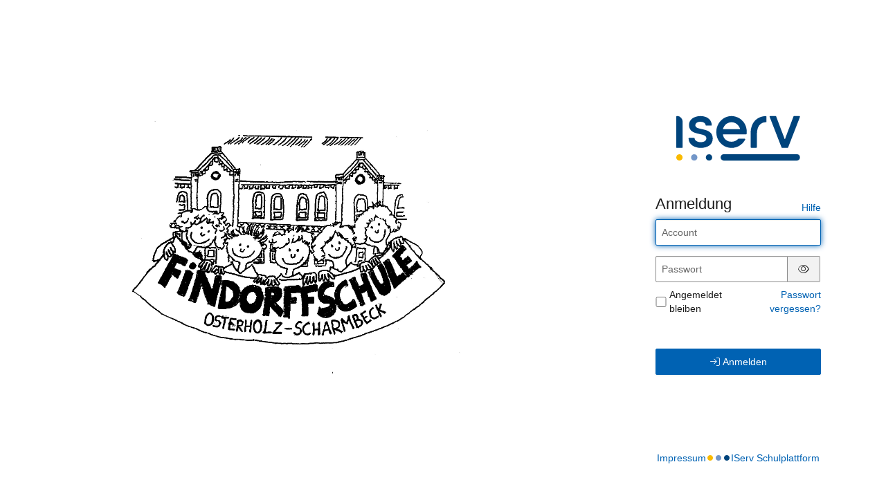

--- FILE ---
content_type: text/css
request_url: https://findorffschule-ohz.de/iserv/auth/static/css/auth.940848aa.css
body_size: 723
content:
body,html{height:100%;--main-panel-max-width:450px}.auth-container{align-content:center;display:flex;flex-direction:column;height:100%;justify-content:space-between}.auth-container footer,.auth-container header,.auth-container main{align-items:center;display:flex;flex-direction:column;justify-content:space-around}.auth-container main{margin-bottom:32px;margin-top:32px}@media (min-height:768px){.auth-container:after,.auth-container:before{content:" "}}.school-logo-svg{min-height:50px;min-width:50%}.school-organization{font-weight:700;line-height:1.2;padding:16px}.school-domain{font-size:18px}.logo-iserv{display:block;margin:0 auto 15px;position:relative;right:16px;width:135px}body{background:var(--body-bg-secondary);color:var(--text-color)}.iserv-loading-indicator{display:flex;flex-wrap:nowrap;justify-content:center;margin-top:64px}body.body-embedded{height:auto;padding:0}.body-embedded .login-actions{display:flex;justify-content:space-between}.body-embedded p{margin-top:0}.login-buttons-container{align-items:center;display:flex;flex-direction:column;justify-content:center;max-width:var(--main-panel-max-width)}.login-buttons-container a{white-space:normal}.or-container{align-items:center;display:flex;justify-content:center;margin-bottom:8px;margin-top:8px;max-width:var(--main-panel-max-width);width:100%}.hr-container{flex:1;margin:0 8px}.main-panel>.panel-footer{align-items:center;background-color:var(--body-bg-secondary);display:flex;flex-direction:row-reverse;justify-content:space-between;padding:12px}.login-button:disabled>.login-icon-bracket,.login-button:enabled>.login-icon-spin{display:none}button{background-color:transparent;border:0}#pw-invisible,#pw-visible{display:block;width:17.5px}.form-control-feedback{right:42px}.has-feedback .form-control{border-width:1px}.input-group-addon{border-left:0;border-radius:2px}.column{display:flex;flex-direction:column}.bootstrap-button-icon,.bootstrap-link-icon{margin-right:6px}#waiting-seconds{display:inline;font-family:monospace;margin:1em 0;white-space:pre}